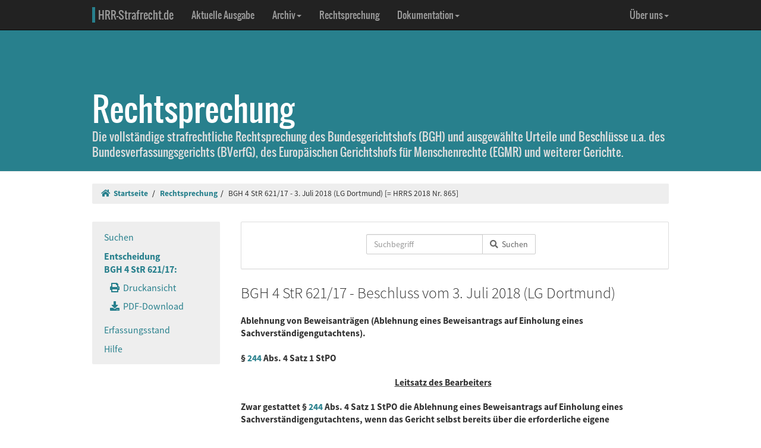

--- FILE ---
content_type: text/html; charset=UTF-8
request_url: https://www.hrr-strafrecht.de/hrr/4/17/4-621-17.php
body_size: 5864
content:
<!DOCTYPE html>
<html lang="de">
<head>
	<meta name="viewport" content="width=device-width, initial-scale=1.0" />
	<meta http-equiv="Content-Type" content="text/html;charset=UTF-8">
	<link rel="canonical" href="https://www.hrr-strafrecht.de/hrr/4/17/4-621-17.php" />
	<title>BGH 4 StR 621/17 - 3. Juli 2018 (LG Dortmund)  &middot; hrr-strafrecht.de</title>
	<meta name="keywords" content="Ablehnung von Beweisanträgen Ablehnung eines Beweisantrags auf Einholung eines Sachverständigengutachtens." />
	<!-- Bootstrap -->
	<link href="/hrr/_css/bootstrap.min.css" rel="stylesheet" type="text/css" />
	<!-- Eigene Anpassungen -->
	<link href="/hrr/_css/jquery-ui.min.css" rel="stylesheet" type="text/css" />
	<link href="/hrr/_css/hrrs.min.css" rel="stylesheet" type="text/css" />
	<link href="/favicon.ico" rel="shortcut icon" />
	<link href="/hrr/rss.php" rel="alternate" type="application/rss+xml" title="Aktuelle News von hrr-strafrecht.de" />
</head>
<body data-spy="scroll" data-target="#seitennavigation">
<header class="navbar navbar-default navbar-inverse navbar-static-top" role="navigation">
	<div class="container">
	<!-- Brand and toggle get grouped for better mobile display -->
		<div class="navbar-header">
			<button type="button" class="navbar-toggle" data-toggle="collapse" data-target="#navbar-main">
			<span class="sr-only">Navigation ausblenden</span>
			<span class="icon-bar"></span>
			<span class="icon-bar"></span>
			<span class="icon-bar"></span>
			</button>
			<a class="navbar-brand" href="/hrr/"><span style="border-left: 5px solid #28808d; padding-left: 5px">HRR-Strafrecht.de</span></a>
		</div>
		<!-- Collect the nav links, forms, and other content for toggling -->
		<div class="collapse navbar-collapse" id="navbar-main">
			<ul class="nav navbar-nav">
				<li><a href="/hrr/archiv/aktuell.php">Aktuelle Ausgabe</a></li>
				<li class="dropdown">
				  <a href="#" class="dropdown-toggle" data-toggle="dropdown">Archiv<b class="caret"></b></a>
				  <ul class="dropdown-menu">
					<li><a href="/hrr/archiv/">Übersicht</a></li>
					<li class="divider"></li>
					<li><a href="/hrr/archiv/ausgaben.php">HRRS-Ausgaben</a></li>
					<li><a href="/hrr/archiv/aufsaetze.php">Aufsätze und Anmerkungen (mit Volltextsuche)</a></li>
					<li><a href="/hrr/archiv/index.php#monographien">Monographien</a></li>
					</ul>
				</li>
				<li><a href="/hrr/db/">Rechtsprechung</a></li>
				<li class="dropdown">
				  <a href="#" class="dropdown-toggle" data-toggle="dropdown">Dokumentation<b class="caret"></b></a>
				  <ul class="dropdown-menu">
					<li><a href="/hrr/doku/">Die Idee</a></li>
					<li class="divider"></li>
					<li><a href="/hrr/doku/verfahren.php">Verfahrensdokumentationen</a></li>
					<li><a href="/hrr/doku/einzeldokumente.php">Einzeldokumente</a></li>
					</ul>
				</li>
			</ul>
			<ul class="nav navbar-nav navbar-right">
				<li class="dropdown">
				  <a href="#" class="dropdown-toggle" data-toggle="dropdown">Über uns<b class="caret"></b></a>
				  <ul class="dropdown-menu">
					<li><a href="/hrr/ueber/">Unser Konzept</a></li>
					<li><a href="/hrr/ueber/unterstuetzen.php">HRRS unterstützen</a></li>
					<li class="divider"></li>
					<li><a href="/hrr/ueber/hrrs-zitieren.php">HRRS zitieren</a></li>
					<li><a href="/hrr/ueber/publizieren.php">Publizieren</a></li>
					<li><a href="/hrr/ueber/redaktionelle-richtlinien.php">Redaktionelle Richtlinien</a></li>
					<li><a href="/hrr/ueber/redaktion.php">Redaktion</a></li>
					<li class="divider"></li>
					<li><a href="/hrr/ueber/kontakt.php">Kontakt</a></li>
					<li><a href="/hrr/ueber/impressum.php">Impressum</a></li>
					<li><a href="/hrr/ueber/privacy.php">Datenschutz</a></li>
					</ul>
				</li>
			</ul>
		</div>
	</div>
</header>
<div class="page-header hidden-print">
    <div class="container">
        <h1><br />Rechtsprechung <small class="visible-print">(hrr-strafrecht.de)</small></h1>
		<p>Die vollständige strafrechtliche Rechtsprechung des Bundesgerichtshofs (BGH) und ausgewählte Urteile und Beschlüsse u.a. des Bundesverfassungsgerichts (BVerfG), des Europäischen Gerichtshofs für Menschenrechte (EGMR) und weiterer Gerichte.</p>
    </div>
</div>

<div class="container hidden-print">
	<ol class="breadcrumb">
		<li><a href="/hrr/"><i class="fas fa-home"></i>&nbsp;&nbsp;Startseite</a></li>
	<li><a href="/hrr/db/index.php" title="Rechtsprechungssuche">Rechtsprechung</a></li><li>BGH 4 StR 621/17 - 3. Juli 2018 (LG Dortmund)  [= HRRS 2018 Nr. 865]</li>	</ol>
</div>

<div class="container docs-container">
	<div class="row">
	<div class="col-md-3">
		<div class="sidebar hidden-print" role="complementary">
			<ul class="nav sidenav affix-top" data-spy="affix" data-offset-top="325" id="seitennavigation">
						<li><a href="/hrr/db/index.php" target="_parent" title="Suchseite">Suchen</a></li>
			<li class="active"><a href="/hrr/4/17/4-621-17.php" target="_parent">Entscheidung<br />BGH 4 StR 621/17:</a>
			<ul class="nav">
				<li><a href="/hrr/4/17/4-621-17.php?view=print" title="Druckfähige Version anzeigen."><i class="fas fa-print"></i>&nbsp;&nbsp;Druckansicht</a></li>
				<li><a href="https://www.hrr-strafrecht.de/hrr/4/17/4-621-17.pdf" target="_parent" title="Entscheidung als PDF-Datei herunterladen..."><i class="fas fa-download"></i>&nbsp;&nbsp;PDF-Download</a></li>				</ul></li>
				<li><a href="/hrr/db/status.php" target="_parent" title="Den Erfassungsstand der Datenbank anzeigen...">Erfassungsstand</a></li>
				<li><a href="/hrr/db/hilfe.php" target="_parent" title="Hilfe zur Datenbankabfrage...">Hilfe</a></li>
			</ul>
		</div>
	</div>

<!-- Inhalt -->
<div class="col-md-9" id="inhalt_es">

<!-- Suchformular -->
<div class="panel panel-default entschform hidden-print">
<form method="get" action="/hrr/db/abfrage.php" class="form-inline" role="form">
	<input type="hidden" name="verknuepfung" value="und" />
	<input type="hidden" name="sortieren" value="relevanz" />
	<input type="hidden" name="sortrichtung" value="ab" />
	<input type="hidden" name="leitsatz" value="nein" />
	<div class="form-group entschinput">
		<div class="input-group">
			<input type="text" id="entschvolltext" name="volltext" class="form-control" placeholder="Suchbegriff" />
			<span class="input-group-btn">
				<button class="btn btn-default" type="submit"><i class="fas fa-search"></i>&nbsp;&nbsp;Suchen</button>
			</span>
		</div>
	</div>
	<div class="form-group" style="margin-left:10px">
	<div class="checkbox">
					</div>
	</div>
</form>
</div>

<!-- Kopf für Druckversion -->
<div id="druck_kopf" class="visible-print">
    <h1>hrr-strafrecht.de - Rechtsprechungsübersicht</h1>
    <hr class="linie" />
    <p><b>HRRS-Nummer:</b> HRRS 2018 Nr. 865</p>    <p><b>Bearbeiter:</b> Karsten Gaede/Marc-Philipp Bittner</p>
    <p><b>Zitiervorschlag:</b> BGH, 4 StR 621/17, Beschluss v. 03.07.2018, HRRS 2018 Nr. 865</p>
    <hr class="linie" />
</div>




<h2>BGH 4 StR 621/17 - Beschluss vom 3. Juli 2018 (LG Dortmund) </h2>

<h3>Ablehnung von Beweisanträgen (Ablehnung eines Beweisantrags auf Einholung eines Sachverständigengutachtens).
<br />
<br />
§ <a href="http://dejure.org/gesetze/StPO/244.html" class="tooltip" title="dejure.org:|&sect; 244 StPO: Beweisaufnahme; Untersuchungsgrundsatz; Ablehnung von Beweisantr&auml;gen">244</a> Abs. 4 Satz 1 StPO</h3>

<h3 class="zu">Leitsatz des Bearbeiters</h3>

<h3>Zwar gestattet § <a href="http://dejure.org/gesetze/StPO/244.html" class="tooltip" title="dejure.org:|&sect; 244 StPO: Beweisaufnahme; Untersuchungsgrundsatz; Ablehnung von Beweisantr&auml;gen">244</a> Abs. 4 Satz 1 StPO die Ablehnung eines Beweisantrags auf Einholung eines Sachverständigengutachtens, wenn das Gericht selbst bereits über die erforderliche eigene Sachkunde verfügt. Es ist jedoch nach der Rechtsprechung des Bundesgerichtshofs rechtsfehlerhaft, einen Antrag auf Einholung eines Sachverständigengutachtens mit dem Hinweis auf genügende eigene Sachkunde abzulehnen, wenn sich das Tatgericht diese Sachkunde erst zuvor gezielt durch die Befragung eines Sachverständigen im Freibeweisverfahren verschafft hat, um einen erwarteten oder bereits gestellten Beweisantrag ablehnen zu können. Denn wenn das Tatgericht die Anhörung eines Sachverständigen für erforderlich hält, um sich sachkundig zu machen, muss der Sachverständige in der Hauptverhandlung im Strengbeweisverfahren gehört werden.</h3>

<h3 class="zu">Entscheidungstenor</h3>

<blockquote>1. Auf die Revision des Angeklagten wird das Urteil des Landgerichts Dortmund vom 8. Juni 2017, soweit es diesen Angeklagten betrifft, mit den Feststellungen aufgehoben.
<br />
<br />
2. Die Sache wird zu neuer Verhandlung und Entscheidung, auch über die Kosten des Rechtsmittels, an eine andere Strafkammer des Landgerichts zurückverwiesen.</blockquote>

<h3 class="zu">Gründe</h3>

<div class="rn"><a id="1">1</a></div>

<p>Das Landgericht hat den Angeklagten wegen besonders schweren Raubes in Tateinheit mit gefährlicher Körperverletzung zu einer Freiheitsstrafe von fünf Jahren und acht Monaten verurteilt und eine Einziehungsentscheidung getroffen. Hiergegen wendet sich der Angeklagte mit seiner auf die Rüge der Verletzung formellen und sachlichen Rechts gestützten Revision. Während die beiden weiteren Verfahrensbeanstandungen ebenso wie die Sachrüge aus den vom Generalbundesanwalt in seiner Antragsschrift zutreffend ausgeführten Gründen erfolglos bleiben, dringt das Rechtsmittel mit der Verfahrensrüge durch, das Landgericht habe einen Beweisantrag auf Einholung eines Sachverständigengutachtens rechtsfehlerhaft abgelehnt (§ <a href="http://dejure.org/gesetze/StPO/244.html" class="tooltip" title="dejure.org:|&sect; 244 StPO: Beweisaufnahme; Untersuchungsgrundsatz; Ablehnung von Beweisantr&auml;gen">244</a> Abs. 4 Satz 1 StPO).</p>

<div class="rn"><a id="2">2</a></div>

<p>1. Dieser Rüge liegt folgendes Verfahrensgeschehen zugrunde:</p>

<div class="rn"><a id="3">3</a></div>

<p>In der Hauptverhandlung vom 17. Mai 2017 waren ein daktyloskopischer Ergebnisbericht sowie ein serologisches Kurzgutachten des Landeskriminalamts Nordrhein-Westfalen verlesen worden, nach deren Inhalt an einem asservierten Hammer - mit dem der Angeklagte nach den Feststellungen des Landgerichts entsprechend dem Anklagevorwurf dem Tatopfer gegen den Kopf schlug und eine Platzwunde im Stirnbereich zufügte - keine auswertbaren daktyloskopischen oder DNA-Spuren gesichert werden konnten. Sodann hatte der Verteidiger des Angeklagten die Einholung eines Sachverständigengutachtens zum Beweis der Tatsache beantragt, dass an dem Hammer nach gerichtsmedizinischer Erfahrung Blut- und DNA-Spuren des Tatopfers vorhanden sein müssten, wenn diesem hiermit gegen den Kopf geschlagen und eine blutende Wunde zugefügt worden wäre.</p>

<div class="rn"><a id="4">4</a></div>

<p>Das Landgericht hat den Antrag am folgenden Hauptverhandlungstag mit der Begründung abgelehnt, es besitze „die notwendige eigene Sachkunde zur Beantwortung der Beweisfrage aufgrund der Erkenntnisse zu DNA-Gutachten in anderen Verfahren und aufgrund einer Auskunft des Landeskriminalamts zum vorliegenden Gutachten“. Danach seien bei der Berührung eines Gegenstandes oder einem Schlag mit anschließender Wunde nicht zwingend DNA-Spuren zu erwarten; es seien vielerlei Umstände für das Fehlen solcher Spuren denkbar und möglich.</p>

<div class="rn"><a id="5">5</a></div>

<p>2. Die zulässig erhobene Verfahrensrüge hat auch in der Sache Erfolg.</p>

<div class="rn"><a id="6">6</a></div>

<p>Mit der gegebenen Begründung durfte der Beweisantrag nicht abgelehnt werden. Die Ablehnung des Antrags durch das Landgericht ist mit § <a href="http://dejure.org/gesetze/StPO/244.html" class="tooltip" title="dejure.org:|&sect; 244 StPO: Beweisaufnahme; Untersuchungsgrundsatz; Ablehnung von Beweisantr&auml;gen">244</a> Abs. 4 Satz 1 StPO nicht vereinbar. Zwar gestattet diese Vorschrift die Ablehnung eines Beweisantrags auf Einholung eines Sachverständigengutachtens, wenn das Gericht selbst bereits über die erforderliche eigene Sachkunde verfügt. Es ist jedoch nach der Rechtsprechung des Bundesgerichtshofs rechtsfehlerhaft, einen Antrag auf Einholung eines Sachverständigengutachtens mit dem Hinweis auf genügende eigene Sachkunde abzulehnen, wenn sich das Tatgericht - wie hier - diese Sachkunde erst zuvor gezielt durch die Befragung eines Sachverständigen im Freibeweisverfahren verschafft hat, um einen erwarteten oder bereits gestellten Beweisantrag ablehnen zu können. Denn wenn das Tatgericht die Anhörung eines Sachverständigen für erforderlich hält, um sich sachkundig zu machen, muss der Sachverständige in der Hauptverhandlung im Strengbeweisverfahren gehört werden (vgl. BGH, Urteil vom 15. März 1995 - <a href="http://dejure.org/dienste/vernetzung/rechtsprechung?Text=2%20StR%20702/94" class="tooltip" title="dejure.org:|BGH, 15.03.1995 - 2 StR 702/94">2 StR 702/94</a>, <a href="http://dejure.org/dienste/vernetzung/rechtsprechung?Text=BGHR%20StPO%20§%20244%20Abs.%204%20Strengbeweis%201" class="tooltip" title="dejure.org:|BGH, 15.03.1995 - 2 StR 702/94">BGHR StPO § 244 Abs. 4 Strengbeweis 1</a>; Beschlüsse vom 26. März 2014 - <a href="/hrr/2/13/2-274-13.php" class="tooltip" title="BGH v. 26.03.2014 - 2&nbsp;StR&nbsp;274/13:|Ablehnung eines Beweisantrages wegen eigener Sachkunde des Gerichts (Ablehnung eines Sachverständigengutachtens wegen v...">2&nbsp;StR&nbsp;274/13</a>, BGHR StGB § 244 Abs. 4 Satz 1, Sachkunde 14; vom 23. Mai 2013 - <a href="/hrr/2/12/2-555-12.php" class="tooltip" title="BGH v. 23.05.2013 - 2&nbsp;StR&nbsp;555/12:|Betrug; Tatmehrheit bei mittelbarer Täterschaft kraft Organisationsherrschaft; Verfall (Sperrung des Verfalls des aus d...">2&nbsp;StR&nbsp;555/12</a>, <a href="http://dejure.org/dienste/vernetzung/rechtsprechung?Text=wistra%202013,%20389" class="tooltip" title="dejure.org:|BGH, 23.05.2013 - 2 StR 555/12">wistra 2013, 389</a> f.; SK-StPO/Frister, 5. Aufl., § 244 Rn. 209; Meyer-Goßner/Schmitt, StPO, 61. Aufl., § 244 Rn. 73).</p>

<div class="rn"><a id="7">7</a></div>

<p>3. Auf der fehlerhaften Ablehnung des Beweisantrags beruht das Urteil (§ <a href="http://dejure.org/gesetze/StPO/337.html" class="tooltip" title="dejure.org:|&sect; 337 StPO: Revisionsgr&uuml;nde">337</a> Abs. 1 StPO), da nicht ausgeschlossen werden kann, dass das Landgericht nach Einholung des beantragten Sachverständigengutachtens zu einer anderen Beurteilung des Tathergangs gekommen wäre.</p>

<div class="col-xs-offset-4 col-md-offset-4"><p class="text-right"><small><b>HRRS-Nummer:</b> HRRS 2018 Nr. 865</small></p>

<p class="text-right"><small><b>Externe Fundstellen:</b> StV 2019, 811</small></p>

<p class="text-right"><small><b>Bearbeiter:</b> Karsten Gaede/Marc-Philipp Bittner</small></p>

</div>	</div>
	</div>
</div>

<footer class="hidden-print">
<div class="container">
	<div class="row">
		<div class="col-md-8">
			<div class="form-group">
				<a class="btn btn-default" style="width:110px; text-align:left;font-size: 1em;padding:3px 10px 3px 10px;margin-right:10px" href="https://facebook.com/sharer/sharer.php?u=www.hrr-strafrecht.de/hrr/4/17/4-621-17.php">
					<i class="fab fa-facebook" style="color:#3b5998;"></i>&nbsp;&nbsp;<b>teilen</b>
				</a>
				<a class="btn btn-default" style="width:110px; text-align:left;font-size: 1em;padding:3px 10px 3px 10px;margin-right:10px" href="https://www.linkedin.com/shareArticle?mini=true&url=www.hrr-strafrecht.de/hrr/4/17/4-621-17.php">
					<i class="fab fa-linkedin" style="color:#0e76a8;"></i>&nbsp;&nbsp;<b>teilen</b>
				</a>
				<a class="btn btn-default" style="width:110px; text-align:left;font-size: 1em; padding:3px 10px 3px 10px;margin-right:10px" href="https://www.xing.com/spi/shares/new?url=www.hrr-strafrecht.de/hrr/4/17/4-621-17.php">
					<i class="fab fa-xing" style="color:#126567;"></i>&nbsp;&nbsp;<b>teilen</b>
				</a>
			</div>
		</div>
		<div class="col-md-8">
			<p><small>Ein Service der <a href="http://www.strate.net/">Rechtsanwaltskanzlei Strate und Kollegen</a>, Hamburg.</small></p>
			<p><small><a href="/hrr/ueber/impressum.php">Impressum</a> &middot; <a href="/hrr/ueber/kontakt.php">Kontakt</a> &middot; <a href="/hrr/ueber/privacy.php">Datenschutz</a></small></p>
		</div>
	</div>
</div>
</footer>



<script src="/hrr/_js/jquery.js" type="text/javascript"></script>
<!-- Bootstrap selbst konfiguriert ohne Tooltip -->
<script src="/hrr/_js/bootstrap.min.js" type="text/javascript"></script>
<script src="/hrr/_js/hrrs.min.js" type="text/javascript"></script>
<script src="/hrr/_js/jquery-ui.min.js" type="text/javascript"></script>
<script type="text/javascript">
    $(function() {
		AutoWort( '#frontvolltext', 'frontent', $( "#frontvolltext" ).width() + 30 );
		AutoWort( '#frontaufsatz', 'frontauf', $( "#frontaufsatz" ).width() + 30 );
		AutoWort( '#erwvolltext', 'ent', $( "#erwvolltext" ).width() + 30 );
		AutoWort( '#erwkurzbeschreibung', 'ent', $( "#erwkurzbeschreibung" ).width() + 30 );
		AutoWort( '#erwnorm', 'entnorm', $( "#erwnorm" ).width() + 30 );
		AutoWort( '#erwaz', 'entaz', $( "#erwaz" ).width() + 30 );
		AutoWort( '#stvolltext', 'ent', $( "#stvolltext" ).width() + 30 );
		AutoWort( '#entschvolltext', 'ent', $( "#entschvolltext" ).width() + 30 );
		AutoWort( '#aufsatz', 'auf', $( "#aufsatz" ).width() + 30 );
		DateFormat( "#datvon", "#datbis", "minDate" );
		DateFormat( "#datbis", "#datvon", "maxDate" );
		$( document ).tooltip({ items: "[title]", content: function() { var element = $( this ); if ( element.is( "a" ) && element.hasClass("tooltip")) { $txttip = element.attr( "title" ).split("|"); return '<a href="javascript:$(\'.ipadTooltip\').tooltip(\'close\')" class="ipadTooltip"><strong style="background:#0c6f7e; color:#fff; padding:3pt; border-radius:2px; display:block">' + $txttip[0] + '</strong>' + '<div style="padding:3pt; color:#333;">' + $txttip[1] + '</div></a>'; } } });
    });
</script>
<!-- Matomo -->
<script>
  var _paq = window._paq = window._paq || [];
  /* tracker methods like "setCustomDimension" should be called before "trackPageView" */
  _paq.push(["setCookieDomain", "*.www.hrr-strafrecht.de"]);
  _paq.push(["setDomains", ["*.www.hrr-strafrecht.de"]]);
  _paq.push(['trackPageView']);
  _paq.push(['enableLinkTracking']);
  (function() {
    var u="https://statistik.hrr-strafrecht.de/";
    _paq.push(['setTrackerUrl', u+'matomo.php']);
    _paq.push(['setSiteId', '3']);
    var d=document, g=d.createElement('script'), s=d.getElementsByTagName('script')[0];
    g.async=true; g.src=u+'matomo.js'; s.parentNode.insertBefore(g,s);
  })();
</script>
<noscript><p><img src="https://statistik.hrr-strafrecht.de/matomo.php?idsite=3&amp;rec=1" style="border:0;" alt="" /></p></noscript>
<!-- End Matomo Code -->
</body>
</html>

